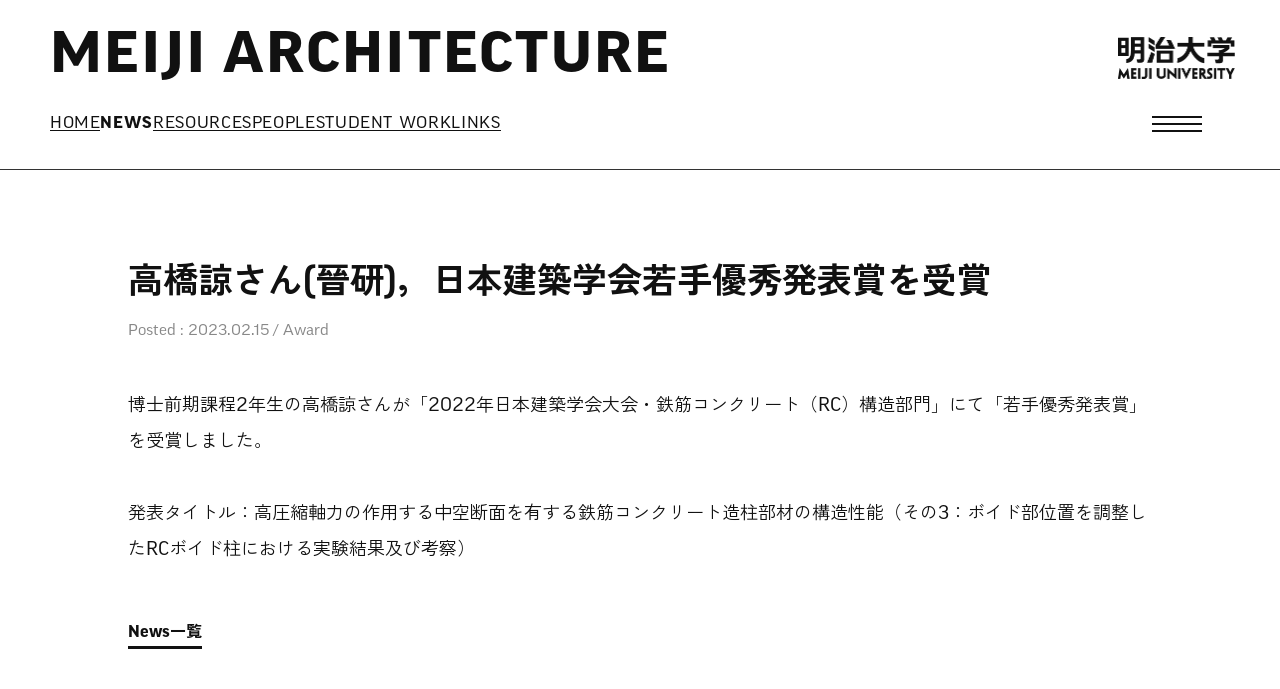

--- FILE ---
content_type: text/html; charset=UTF-8
request_url: https://meiji-architecture.net/archives/2494
body_size: 21582
content:
<!DOCTYPE html>
<html lang="ja">
<head>
    <meta charset="UTF-8">
    <meta http-equiv="X-U A-Compatible" content="IE=edge">
    
    <meta name="viewport" content="width=device-width, initial-scale=1.0">
    <script src="/js/viewport-extra.min.js" defer></script>
    <script>
        document.addEventListener('DOMContentLoaded', function() {
            // タブレット端末かどうかを判定
            var ua = navigator.userAgent
            var isSmartPhone = ua.indexOf('iPhone') > -1 ||
                (ua.indexOf('Android') > -1 && ua.indexOf('Mobile') > -1)
            var isTablet = !isSmartPhone && (
                ua.indexOf('iPad') > -1 ||
                (ua.indexOf('Macintosh') > -1 && 'ontouchend' in document) ||
                ua.indexOf('Android') > -1
            )
            // タブレット端末でのみ最小幅を設定
            if (isTablet) ViewportExtra.setContent({
                minWidth: 1200
            })
        })
    </script>
    
                    <title>高橋諒さん(晉研)，日本建築学会若手優秀発表賞を受賞 | MEIJI ARCHITECTURE</title>
                <meta property="og:title" content="高橋諒さん(晉研)，日本建築学会若手優秀発表賞を受賞 | MEIJI ARCHITECTURE">
    <meta name="description" content="明治大学理工学部建築学科のウェブサイトです。学生作品アーカイブ、教員プロフィール、お知らせなどを掲載しています。">
<meta property="og:description" content="明治大学理工学部建築学科のウェブサイトです。学生作品アーカイブ、教員プロフィール、お知らせなどを掲載しています。">
<meta name="keywords" content="明治大学, 理工学部, 建築学科">
<meta property="og:image" content="https://meiji-architecture.net/img/ogp.png">
<meta property="og:locale" content="ja_JP">    <meta name="twitter:card" content="summary_large_image" />
    <meta name="author" content="明治大学理工学部建築学科">
    <meta property="og:locale" content="ja_JP">
    <link rel="apple-touch-icon" href="/img/touchicon.png">
    <link rel="shortcut icon" href="/favicon.ico">


    <link rel="preconnect" href="https://fonts.googleapis.com">
    <link rel="preconnect" href="https://fonts.gstatic.com" crossorigin>
    <link href="https://fonts.googleapis.com/css2?family=Zen+Kaku+Gothic+New:wght@400;500;700&display=swap" rel="stylesheet">
    <link rel="stylesheet" href="https://use.typekit.net/vqo5hgc.css">
    <link rel="stylesheet" href="/css/vender/reset.css">
    <link rel="stylesheet" href="/css/vender/slick.css">
    <link rel="stylesheet" href="/css/header-footer.css?20221129_2">
    <link rel="stylesheet" href="/css/common.css?20221129_2">
    <link rel="stylesheet" href="/css/single.css">
    <!-- Google tag (gtag.js) -->
    <script async src="https://www.googletagmanager.com/gtag/js?id=G-1BY4875WXE"></script>
    <script>
    window.dataLayer = window.dataLayer || [];
    function gtag(){dataLayer.push(arguments);}
    gtag('js', new Date());

    gtag('config', 'G-1BY4875WXE');
    </script>
</head>
<body class="body js_body_height js_body" id="home">
    <header class="header home__header js_header">
        <div class="header__border-agnle"><img src="/img/header-angle-down.png" alt="" width="12" height="7" class="img"></div>
        <div class="header__inner">
            <div class="header__inner-left">
                <div class="logo-left">
                    <a class="logo-left__link" href="/">
                        MEIJI ARCHITECTURE
                    </a>
                </div>

                
                <!-- navi1とnavi2は、ulタグ以下が同じ作りです。 -->
                <nav class="navi navi1">
                    <ul class="navi__list">
                        <li class="navi__item">
                            <a href="/" class="navi__link">HOME</a>
                        </li>
                        <li class="navi__item">
                            <a href="/news/" class="navi__link -current">NEWS</a>
                        </li>
                        <li class="navi__item">
                            <a href="/resources/" class="navi__link">RESOURCES</a>
                        </li>
                        <li class="navi__item">
                            <a href="/people/" class="navi__link">PEOPLE</a>
                        </li>
                        <li class="navi__item">
                            <a href="/student-work/" class="navi__link">STUDENT WORK</a>
                        </li>
                        <li class="navi__item">
                            <a href="/links/" class="navi__link">LINKS</a>
                        </li>
                    </ul>
                </nav>
            </div>



            <div class="header__inner-right">
                <button class="hamburger-button js_hamburger-button">
                    <div class="hamburger-button__line -line1"></div>
                    <div class="hamburger-button__line -line2"></div>
                    <div class="hamburger-button__line -line3"></div>
                </button>
            </div>
        </div>

        <nav class="navi navi2">
            <ul class="navi__list">
                <li class="navi__item">
                    <a href="/" class="navi__link">HOME</a>
                </li>
                <li class="navi__item">
                    <a href="/news/" class="navi__link -current">NEWS</a>
                </li>
                <li class="navi__item">
                    <a href="/resources/" class="navi__link">RESOURCES</a>
                </li>
                <li class="navi__item">
                    <a href="/people/" class="navi__link">PEOPLE</a>
                </li>
                <li class="navi__item">
                    <a href="/student-work/" class="navi__link">STUDENT WORK</a>
                </li>
                <li class="navi__item">
                    <a href="/links/" class="navi__link">LINKS</a>
                </li>
            </ul>
        </nav>
        <a class="logo-right" href="https://www.meiji.ac.jp/" target="_blank">
            <div class="logo-right__img"><img src="/img/logo.png" alt="明治大学 MEIJI UNIVERSITY" width="117" height="42" class="img"></div>
        </a>
    </header>


    <section class="hamburger-menu js_hamburger-menu -pc">
        <div class="hamburger-menu__base js_hamburger-menu__base">
            <div class="hamburger-menu__inner">

                <div class="hamburger-menu__left">
                    <a href="/" class="hamburger-menu__link">
                        <span class="hamburger-menu__link-text">HOME</span>
                    </a>
                    <a href="/news/" class="hamburger-menu__link">
                        <span class="hamburger-menu__link-text">NEWS</span>
                    </a>
                    <a href="/people/" class="hamburger-menu__link">
                        <span class="hamburger-menu__link-text">PEOPLE</span>
                    </a>
                    <a href="/links/" class="hamburger-menu__link">
                        <span class="hamburger-menu__link-text">LINKS</span>
                    </a>
                </div>

                <div class="hamburger-menu__center">
                    <a href="/resources/" class="hamburger-menu__link js_hamburger-link">
                        <span class="hamburger-menu__link-text">RESOURCES</span>
                    </a>
                    <div>
                        <ul class="hamburger-menu__center-links">

                                            <li class="hamburger-menu__center-item">
                                <a href="https://meiji-architecture.net/resources/history" class="hamburger-menu__sub-link">明大建築の歴史</a>
                            </li>
                                            <li class="hamburger-menu__center-item">
                                <a href="https://meiji-architecture.net/resources/program" class="hamburger-menu__sub-link">教育プログラム</a>
                            </li>
                                            <li class="hamburger-menu__center-item">
                                <a href="https://meiji-architecture.net/resources/documents" class="hamburger-menu__sub-link">各種要項・フォーマット</a>
                            </li>
                                            <li class="hamburger-menu__center-item">
                                <a href="https://meiji-architecture.net/resources/dpmm-handbook" class="hamburger-menu__sub-link">dpmm handbook</a>
                            </li>
                                            <li class="hamburger-menu__center-item">
                                <a href="https://meiji-architecture.net/resources/archives" class="hamburger-menu__sub-link">明大建築アーカイブス</a>
                            </li>
                
                        </ul>
                    </div>
                </div>

                <div class="hamburger-menu__right">
                    <a href="/student-work/" class="hamburger-menu__link js_hamburger-link">
                        <span class="hamburger-menu__link-text">STUDENT WORK</span>
                    </a>
                    <div>
                        <ul class="hamburger-menu__right-links">
                                            <li class="hamburger-menu__right-item">
                                <a href="https://meiji-architecture.net/student-work/2025-2" class="hamburger-menu__sub-link">2025 WORK</a>
                            </li>
                                            <li class="hamburger-menu__right-item">
                                <a href="https://meiji-architecture.net/student-work/2024-2" class="hamburger-menu__sub-link">2024 WORK</a>
                            </li>
                                            <li class="hamburger-menu__right-item">
                                <a href="https://meiji-architecture.net/student-work/2023-2" class="hamburger-menu__sub-link">2023 WORK</a>
                            </li>
                                            <li class="hamburger-menu__right-item">
                                <a href="https://meiji-architecture.net/student-work/year2022" class="hamburger-menu__sub-link">2022 WORK</a>
                            </li>
                                            <li class="hamburger-menu__right-item">
                                <a href="https://meiji-architecture.net/student-work/2021-2" class="hamburger-menu__sub-link">2021 WORK</a>
                            </li>
                                        </ul>
                    </div>
                </div>
            </div>
        </div>
    </section>


    <section class="hamburger-menu js_hamburger-menu -sp">
        <div class="hamburger-menu__base js_hamburger-menu__base">
            <div class="hamburger-menu__inner">
                <a href="https://www.meiji.ac.jp/" target="_blank" class="logo-right-sp">
                    <div class="logo-right__img-sp"><img src="/img/logo.png" alt="明治大学 MEIJI UNIVERSITY" width="117" height="42" class="img"></div>
                </a>
                <ul class="hamburger-menu__list">
                    <li class="hamburger-menu__item">
                        <a href="/" class="hamburger-menu__link js_hamburger-link">
                            <span class="hamburger-menu__link-text">HOME</span>
                        </a>
                    </li>

                    <li class="hamburger-menu__item">
                        <a href="/news/" class="hamburger-menu__link js_hamburger-link -current">
                            <span class="hamburger-menu__link-text">NEWS</span>
                        </a>
                    </li>

                    <li class="hamburger-menu__item">
                        <div class="accordion">
                            <div class="accordion-check">
                                <span class="hamburger-menu__link-text">RESOURCES</span>
                                <div class="accordion-icon"><img src="/img/accordion-btn.png" alt="" width="22" height="22" class="img"></div>
                                <div class="accordion-icon-purple"><img src="/img/accordion-btn-purple.png" alt="" width="22" height="22" class="img"></div>
                            </div>
                            <div class="accordion-content">
                                <ul class="hamburger-menu__center-links">
                                    <li class="hamburger-menu__center-item"><a href="/resources/" class="hamburger-menu__sub-link">RESOURCES トップ</a></li>
                                    
                                            <li class="hamburger-menu__center-item">
                                <a href="https://meiji-architecture.net/resources/history" class="hamburger-menu__sub-link">明大建築の歴史</a>
                            </li>
                                            <li class="hamburger-menu__center-item">
                                <a href="https://meiji-architecture.net/resources/program" class="hamburger-menu__sub-link">教育プログラム</a>
                            </li>
                                            <li class="hamburger-menu__center-item">
                                <a href="https://meiji-architecture.net/resources/documents" class="hamburger-menu__sub-link">各種要項・フォーマット</a>
                            </li>
                                            <li class="hamburger-menu__center-item">
                                <a href="https://meiji-architecture.net/resources/dpmm-handbook" class="hamburger-menu__sub-link">dpmm handbook</a>
                            </li>
                                            <li class="hamburger-menu__center-item">
                                <a href="https://meiji-architecture.net/resources/archives" class="hamburger-menu__sub-link">明大建築アーカイブス</a>
                            </li>
                                                </ul>
                            </div>
                        </div>
                    </li>

                    <li class="hamburger-menu__item">
                        <a href="/people/" class="hamburger-menu__link js_hamburger-link">
                            <span class="hamburger-menu__link-text">PEOPLE</span>
                        </a>
                    </li>

                    <li class="hamburger-menu__item">
                        <div class="accordion">
                            <div class="accordion-check">
                                <span class="hamburger-menu__link-text">STUDENT WORK</span>
                                <div class="accordion-icon"><img src="/img/accordion-btn.png" alt="" width="22" height="22" class="img"></div>
                                <div class="accordion-icon-purple"><img src="/img/accordion-btn-purple.png" alt="" width="22" height="22" class="img"></div>
                            </div>
                            <div class="accordion-content">
                                <ul class="hamburger-menu__center-links">
                                    <li class="hamburger-menu__center-item"><a href="/student-work/" class="hamburger-menu__sub-link">STUDENT WORK トップ</a></li>
                                            <li class="hamburger-menu__center-item">
                                <a href="https://meiji-architecture.net/student-work/2025-2" class="hamburger-menu__sub-link">2025 WORK</a>
                            </li>
                                            <li class="hamburger-menu__center-item">
                                <a href="https://meiji-architecture.net/student-work/2024-2" class="hamburger-menu__sub-link">2024 WORK</a>
                            </li>
                                            <li class="hamburger-menu__center-item">
                                <a href="https://meiji-architecture.net/student-work/2023-2" class="hamburger-menu__sub-link">2023 WORK</a>
                            </li>
                                            <li class="hamburger-menu__center-item">
                                <a href="https://meiji-architecture.net/student-work/year2022" class="hamburger-menu__sub-link">2022 WORK</a>
                            </li>
                                            <li class="hamburger-menu__center-item">
                                <a href="https://meiji-architecture.net/student-work/2021-2" class="hamburger-menu__sub-link">2021 WORK</a>
                            </li>
                                                </ul>
                            </div>
                        </div>
                    </li>
                    <li class="hamburger-menu__item">
                        <a href="/links/" class="hamburger-menu__link js_hamburger-link">
                            <span class="hamburger-menu__link-text">LINKS</span>
                        </a>
                    </li>
                </ul>
            </div>
        </div>
    </section>

    




<div id="wrap">

<div class="commonWidth">
        <!-- -->
    <div class="generalPageTitle">
        <h1 class="single">高橋諒さん(晉研)，日本建築学会若手優秀発表賞を受賞</h1>
        <p class="date">Posted : 2023.02.15 / Award</p>
    </div>
    <!-- -->
    <div class="generalPageContent mbtk-block-editor">
        
<p>博士前期課程2年生の高橋諒さんが「2022年日本建築学会大会・鉄筋コンクリート（RC）構造部門」にて「若手優秀発表賞」を受賞しました。</p>



<p>発表タイトル：高圧縮軸力の作用する中空断面を有する鉄筋コンクリート造柱部材の構造性能（その3：ボイド部位置を調整したRCボイド柱における実験結果及び考察）</p>
    </div>
    <!-- -->
    <div class="singleBottom">
        <p class="commonBtn"><a href="/news/" class="hoverAlpha">News一覧</a></p>
    </div>
    </div>



</div>








<footer class="footer">
        <div class="footer-slick">
            <div class="footer-slick__inner">
                <ul class="footer-slick__list slick_demo">

                                    <li class="footer-slick__item slick_demo__item">
                        <a href="https://www.meiji.ac.jp/" target="_blank" class="footer-slick__link hoverAlpha">
                            <div class="footer-slick__img"><img src="https://meiji-architecture.net/cms/wp-content/uploads/2022/11/bn1.png" alt="https://www.meiji.ac.jp/" width="200" height="100" class="img"></div>
                        </a>
                    </li>
                                    <li class="footer-slick__item slick_demo__item">
                        <a href="https://www.meiji.ac.jp/sst/riko-lab/" target="_blank" class="footer-slick__link hoverAlpha">
                            <div class="footer-slick__img"><img src="https://meiji-architecture.net/cms/wp-content/uploads/2022/11/bn2-1.png" alt="https://www.meiji.ac.jp/sst/riko-lab/" width="200" height="100" class="img"></div>
                        </a>
                    </li>
                                    <li class="footer-slick__item slick_demo__item">
                        <a href="https://iaud.jp/" target="_blank" class="footer-slick__link hoverAlpha">
                            <div class="footer-slick__img"><img src="https://meiji-architecture.net/cms/wp-content/uploads/2022/11/bn3.png" alt="https://iaud.jp/" width="200" height="100" class="img"></div>
                        </a>
                    </li>
                                    <li class="footer-slick__item slick_demo__item">
                        <a href="http://www.meikenkai.net/" target="_blank" class="footer-slick__link hoverAlpha">
                            <div class="footer-slick__img"><img src="https://meiji-architecture.net/cms/wp-content/uploads/2022/11/bn4.png" alt="http://www.meikenkai.net/" width="200" height="100" class="img"></div>
                        </a>
                    </li>
                                    <li class="footer-slick__item slick_demo__item">
                        <a href="https://pac-meiji.tumblr.com/" target="_blank" class="footer-slick__link hoverAlpha">
                            <div class="footer-slick__img"><img src="https://meiji-architecture.net/cms/wp-content/uploads/2022/11/bn5.png" alt="https://pac-meiji.tumblr.com/" width="200" height="100" class="img"></div>
                        </a>
                    </li>
                
                </ul>
            </div>
        </div>

        <div class="footer__jump">
            <a href="#home" class="footer__jump-box">
                <div class="footer__jump-img"><img src="/img/angle-up.png" alt="トップへ戻る" width="16" height="" class="img"></div>
            </a>
        </div>
        <div class="copyright">
            <p class="copyright-text">© DEPARTMENT OF ARCHITECTURE MEIJI UNIVERSITY, All Rights Reserved</p>
        </div>
    </footer>

        <script type="text/javascript" src="/js/jquery-1.11.0.min.js"></script>
    <script type="text/javascript" src="/js/jquery.inview.min.js"></script>
    <script src="/js/slick/slick.min.js"></script>
    <script type="text/javascript" src="/js/common.js"></script>
        </body>
</html>

</body>
</html>


--- FILE ---
content_type: text/css
request_url: https://meiji-architecture.net/css/header-footer.css?20221129_2
body_size: 18986
content:
/* ------------------------------ common ------------------------------ */
html {
    font-size: 62.5%;
    font-family: ff-good-web-pro-wide, 'Zen Kaku Gothic New', sans-serif;
    color: #111;
    /*font-weight: 700;*/
    font-style: normal;
    letter-spacing: 0;
    /* scroll-behavior: smooth; */
    background-color: #FFFFFF;
    -webkit-text-size-adjust: 100%;
}


body {
    margin: 0;
    font-size: 16px;
}

body.fixed {
    position: fixed; 
    width: 100%; 
    height: 100%;
}

* {
    box-sizing: border-box;
    -webkit-font-smoothing: antialiased;
    -moz-osx-font-smoothing: grayscale;
    outline: none;
}

a {
    text-decoration: none;
    color: inherit;
    cursor: pointer;
}

button {
    padding: 0;
    border-width: 0;
    cursor: pointer;
}

/* -------------------------------------------------------------------- */
.img {
    width: 100%;
    height: 100%;
    overflow: hidden;
    object-fit: cover;
}

.-pc {
    display: block !important;
}

.-sp {
    display: none !important;
}


/* ------------------------------------------------------ */
.js_body.-open {
    position: fixed;
    top: 0;
    left: 0;
    z-index: 0;
    display: block;
    width: 100%;
    height: 100vh;
    background: #FFF;
}


.header {
    position: fixed;
    top: 0;
    left: 0;
    z-index: 5000;
    width: 100%;
    background-color:#FFF;
}

.header__inner {
    position: relative;
    width: 100%;
    height: 17.0rem;
    border-bottom: 1px solid #333333;
    transition: height .3s;
    overflow: hidden;
    display: flex;
    justify-content: space-between;
}

.header.-scroll .header__inner {
    height: 8.0rem;
}

.header.-scroll.-open .header__inner {
    height: 17.0rem;
    transition: height .3s;
}

.header__inner-left {
    padding-left: 3.9%;
}

.logo-left {
    display: inline-block;
    font-size: 5.6rem;
    letter-spacing: 0.04em;
    margin: 3.0rem 0;
    margin-top: 3.0rem;
    margin-bottom: 3.0rem;
    transition: font-size .3s, margin-top .3s;
    white-space: nowrap;
}

.header.-scroll .logo-left {
    font-size: 2.8rem;
    margin-top: 2.6rem;
    margin-bottom: 3.0rem;
}

.header.-scroll.-open .logo-left {
    font-size: 5.6rem;
    margin-top: 3.0rem;
    margin-bottom: 3.0rem;
}

.logo-left__link {
    display: inline-block;
    font-size: 5.6rem;
    letter-spacing: 0.04em;
    transition: font-size .3s;
    font-weight: bold;
}

.header.-scroll .logo-left__link {
    font-size: 2.8rem;
}

.header.-scroll.-open .logo-left__link {
    font-size: 5.6rem;
}

.navi1 {
    opacity: 1;
}

.header.-scroll .navi1 {
    width: 0;
    height: 0;
    opacity: 1;
    pointer-events: none;
}

.header.-scroll.-open .navi1 {
    opacity: 1;
    height: auto;
    pointer-events: all;
}

.logo-right {
    position: absolute;
    top: 3.7rem;
    right: 3.5%;
    width: 11.72rem;
    height: 4.2rem;
    opacity: 1;
    pointer-events: all;
    transition: opacity 0.3s, width 0.3s, height 0.3s;
}

.header.-scroll .logo-right {
    width: 0;
    height: 0;
    opacity: 1;
    pointer-events: none;
}

.header.-open .logo-right {
    opacity: 1;
    pointer-events: all;
}

.header.-scroll.-open .logo-right {
    display: block;
    width: 11.72rem;
    height: 4.2rem;
}

.navi2 {
    position: absolute;
    top: 3.3rem;
    right: calc(3.5% + 5.0rem);
    height: 0;
    margin-right: 7.5rem;
    opacity: 0;
    pointer-events: none;
    transition: margin-right 0.3s;
}

.header.-scroll .navi2 {
    right: calc(3.5% + 5.0rem);
    height: auto;
    margin-right: 5.0rem;
    opacity: 1;
    pointer-events: all;
    transition: margin-right 0.3s, opacity 0.3s;
}

.header.-scroll.-open .navi2 {
    right: calc(3.5% + 5.0rem);
    height: 0;
    margin-right: 7.5rem;
    opacity: 0;
    pointer-events: none;
}

.navi__list {
    display: flex;
    gap: 2.6rem;
}

.navi__item {
    font-size: 1.6rem;
    letter-spacing: 0.04em;
}

.navi__link {
    position: relative;
    display: inline-block;
    white-space: nowrap;
    font-size: 1.6rem;
    letter-spacing: 0.04em;
    font-weight: 400;
    transition: color .3s;
    -webkit-text-size-adjust: 100%;
}

.navi__link:hover {
    color: #826FBA;
}

.navi__link::before {
    content: '';
    position: absolute;
    bottom: 1px;
    left: 0;
    display: inline-block;
    width: 100%;
    height: 1px;
    background-color: #111;
}

.navi__link.-current {
    font-weight: 700;
}

.navi__link.-current.navi__link::before {
    display: none;
}

.navi__link:hover::before {
    background-color: #826FBA;
}

.suv-main {
    height: 1000px;
    background-color: gray;
}


/* ------------------------------ hamburger-button ------------------------------ */
.header__inner-right {
    position: absolute;
    top: 124px;
    right: calc(3.5% + 58px);
    transform: translateX( 50%) translateY( -50%);
    opacity: 1;
    transition: top 0.3s, right 0.3s;
}

.header.-open .header__inner-right {
    top: 124px;
    right: calc(3.5% + 58px);
}

.header.-scroll .header__inner-right {
    top: 40px;
    right: calc(3.5% + 30px);
}

.header.-scroll.-open .header__inner-right {
    top: 124px;
    right: calc(3.5% + 58px);
}

.hamburger-button {
    position: relative;
    top: 0;
    left: 0;
    display: block;
    width: 5.0rem;
    height: 1.6rem;
    background-color: transparent;
    transition: none;
}

.header.-open .hamburger-button {
    height: 4rem;
}

.hamburger-button__line {
    position: absolute;
    left: 0;
    width: 50px;
    /*height: 2px;
    background: #111;*/
    border-top: 2px solid #111;
}

.hamburger-button__line.-line1 {
    top: 0;
}

.hamburger-button__line.-line2 {
    top: 7px;
}

.hamburger-button__line.-line3 {
    bottom: 0;
}

.hamburger-button .hamburger-button__line {
    transition: all 0.2s ease;
}

.hamburger-button.-open .hamburger-button__line.-line1 {
    transform: rotate(45deg);
    top: 7px;
}

.hamburger-button.-open .hamburger-button__line.-line2 {
    opacity: 0;
}

.hamburger-button.-open .hamburger-button__line.-line3 {
    transform: rotate(-45deg);
    bottom: 7px;
}

@keyframes menu-open-top {
    0% {
        top: 15px;
    }

    60% {
        top: 50%;
        transform: translateY(-50%);
    }

    100% {
        top: 50%;
        transform: translateY(-50%) rotate(45deg);
    }
}

@keyframes menu-open-bottom {
    0% {
        bottom: 15px;
    }

    60% {
        bottom: 50%;
        transform: translateY(50%);
    }

    100% {
        bottom: 50%;
        transform: translateY(50%) rotate(-45deg);
    }
}

@keyframes menu-close-top {
    0% {
        top: 50%;
        transform: translateY(-50%) rotate(45deg);
    }

    60% {
        top: 50%;
        transform: translateY(-50%);
    }

    100% {
        top: 0px;
    }
}

@keyframes menu-close-bottom {
    0% {
        bottom: 50%;
        transform: translateY(50%) rotate(-45deg);
    }

    60% {
        bottom: 50%;
        transform: translateY(50%);
    }

    100% {
        bottom: 0px;
    }
}


/* ------------------------------ hamburger-menu ------------------------------ */
.header__border-agnle {
    position: absolute;
    bottom: -6px;
    right: calc(3.5% + 11.8rem / 2);
    z-index: 7000;
    transform: translateX( 50%);
    opacity: 0;
    width: 12px;
    height: 7px;
    transition: opacity .3s;
}

.header.-open .header__border-agnle{
    opacity: 1;
}

.hamburger-menu {
    box-sizing: border-box;
    position: fixed;
    top: 0;
    left: 0;
    z-index: 1000;
    width: 100%;
    /* height: 100%; */
    /* height: 100vh; */
    height: -webkit-fill-available;
    /* height: auto; */
    max-height: fit-content;
    padding: 17rem 0 0 0;
    overflow-y: auto;
    opacity: 0;
    visibility: hidden;
    transition: opacity 0.3s, visibility 0.3s, padding 0.3s, top 0.3s;
}

.hamburger-menu.-open {
    height: 100%;
    height: 100vh;
    opacity: 1;
    visibility: visible;
    background-color: #FFF;
}

.hamburger-menu.-scroll {
    padding: 8.0rem 0 0 0;
    transition: opacity 0.3s, visibility 0.3s, padding 0.3s;
}

.hamburger-menu.-scroll.-open {
    padding: 17rem 0 0 0;
    opacity: 1;
}

.hamburger-menu__base {
    height: 100%;
    /* max-height: fit-content; */
}

.hamburger-menu__inner {
    display: flex;
    height: 100%;
    height: fit-content;
    overflow-y: auto;
    gap: 7.8%;
    padding: 6rem 3.9% 12rem;
    background: #fff;
    font-weight: bold;
}

.hamburger-menu__list {
    width: 70%;
    max-width: 400px;
    margin: 0 auto;
}

.hamburger-menu__link {
    display: flex;
    width: fit-content;
    align-items: center;
    margin-bottom: 3.9rem;
    transition: color 0.25s;
}

.hamburger-menu__link:hover {
    color: #826FBA;
}

.-pc .hamburger-menu__link {
    margin-bottom: 4.4rem;
}

.hamburger-menu__link:last-child {
    margin-bottom: 0;
}

.hamburger-menu__link-text {
    position: relative;
    display: inline-block;
    /* padding-bottom: 0.6rem; */
    font-size: 3.2rem;
    letter-spacing: 0.04em;
}

.hamburger-menu__sub-link {
    position: relative;
    display: inline-block;
    padding-left: 3.5rem;
    margin-bottom: 2.6rem;
    font-size: 1.5rem;
    transition: color 0.25s;
    -webkit-text-size-adjust: 100%;
}

.hamburger-menu__sub-link:hover {
    color: #826FBA;
}

.hamburger-menu__center-item:last-child .hamburger-menu__sub-link,
.hamburger-menu__right-item:last-child .hamburger-menu__sub-link {
    margin-bottom: 0;
}

.hamburger-menu__sub-link::before {
    content: '';
    position: absolute;
    top: 8px;
    left: 0;
    /*transform: translateY( -50%);*/
    display: block;
    width: 25px;
    /*height: 1px;
    background-color: #111;
    transition: background-color 0.3s;*/
    border-top: 1px solid #111;
    transition: border-color 0.3s;
}

.hamburger-menu__sub-link:hover.hamburger-menu__sub-link::before {
    /*background-color: #826FBA;*/
    border-color: #826FBA;
}



/*　--------------------------------------- footer --------------------------------------- */



/*　--------------------------------------- footer-slick 周辺 ---------------------------- */
.footer-slick {
    position: relative;
    width: 100%;
    height: 140px;
    border-top: 1px solid #333333;
    border-bottom: 1px solid #333333;
    background-color: #F5F5F5;
    padding: 2.0rem 0;
}

.footer-slick__list {
    position: relative;
    padding: 0;
    margin-left: 3.9%;
}

.footer-slick__item {
    float: left;
    position: relative;
    box-sizing: border-box;
    margin-right: 20px;
}

.footer-slick__link {
    display: block;
    width: 200px;
}

.footer-slick__img {
    width: 200px;
    height: 100px;
}


.footer__jump {
    padding: 3.0rem 3.9% 3.0rem calc(100% - 3.9% - 5.0rem);
}

.footer__jump-box {
    position: relative;
    display: block;
    width: 5.0rem;
    height: 5.0rem;
    border: 2px solid #444444;
}

.footer__jump-img {
    position: absolute;
    top: 50%;
    left: 50%;
    transform: translate(-50%, -50%);
    width: 1.57rem;
    height: 0.93rem;
}

.copyright {
    padding: 2.5rem 0 2.5rem 5.0%;
    border-top: 1px solid #333333;
    font-size: 1.2rem;
    font-weight: 400;
}



/* --------------------- responsive --------------------- */
@media screen and (max-width: 1149px) {

    .navi2 .navi__list { 
        gap: 2rem;
     }

     .navi2 .navi__link {
        font-size: 1.5rem;
     }

     .header.-scroll .logo-left__link {
        font-size: 2.4rem;
    }

    .header.-scroll .logo-left {
        margin-top: 2.8rem;
        margin-bottom: 2.5rem;
    }

    .header.-scroll .navi2 {
        right: calc(3.5% + 3.5rem);
    }

    .header.-scroll .header__inner-right {
        right: calc(3.5% + 25px);
    }

}


@media screen and (max-width: 999px) {

    body {
        margin: 0;
        font-size: 16px;
    }

    a {
        text-decoration: none;
        color: inherit;
        cursor: pointer;
    }

    a:hover {
        color: inherit;
    }


    /* -------------------------------------------------------------------- */

    .-pc {
        display: none !important;
    }

    .-sp {
        display: block !important;
    }

    /* ------------------------------------------------------ */
    .header__inner {
        height: 60px;
        transition: none;
    }

    .header.-scroll .header__inner {
        height: 60px;
    }

    .header.-scroll.-open .header__inner {
        height: 60px;
    }

    .header__inner-left {
        padding-left: 5%;
    }

    .logo-left {
        margin: 20px 0 0;
        font-size: 20px;
    }

    .header.-scroll .logo-left {
        margin: 20px 0 0;
        font-size: 20px;
    }

    .header.-scroll.-open .logo-left {
        margin: 20px 0 0;
        font-size: 20px;
    }

    .logo-left__link {
        font-size: 20px;
    }

    .header.-scroll .logo-left__link {
        font-size: 20px;
    }

    .header.-scroll.-open .logo-left__link {
        font-size: 20px;
    }

    .navi1 {
        display: none;
    }



    .header__inner-right {
        position: absolute;
        top: 30px;
        right: calc(3.5% + 25px);
        transform: translateX(50%) translateY(-50%);
        opacity: 1;
        transition: top 0.3s, right 0.3s;
    }
    .header.-open .header__inner-right {
        top: 30px;
        right: calc(3.5% + 25px);
    }
    .header.-scroll .header__inner-right {
        top: 30px;
        right: calc(3.5% + 25px);
    }
    .header.-scroll.-open .header__inner-right {
        top: 30px;
        right: calc(3.5% + 25px);
    }

    .logo-right {
        display: none;
    }

    .header.-scroll .logo-right {
        display: none;
    }

    .header.-scroll.-open .logo-right {
        display: none;
    }

    .navi2 {
        display: none;
    }


    /* ------------------------------ hamburger-button ------------------------------ */
    .hamburger-button {
        width: 30px;
        height: 14px;
    }

    .header.-open .hamburger-button {
        height: 30px;
    }

    .hamburger-button__line {
        width: 30px;
    }

    /* .header.-scroll.-open .hamburger-button {

    } */

    .hamburger-button.-open .hamburger-button__line.-line1 {
        top: 6px;
    }
    
    .hamburger-button__line.-line2 {
        top: 6px;
    }

    .hamburger-button.-open .hamburger-button__line.-line2 {
    }
    
    .hamburger-button.-open .hamburger-button__line.-line3 {
        bottom: 6px;
    }


    /* ------------------------------ hamburger-menu ------------------------------ */
    .hamburger-menu {
        padding: 60px 0 0 0;
    }

    .hamburger-menu.-open {
        padding: 60px 0 0 0;
        height: 100vh;
    }

    .hamburger-menu.-scroll {
        padding: 60px 0 0 0;
    }

    .hamburger-menu.-scroll.-open {
        padding: 60px 0 0 0;
    }

    .header__border-agnle {
        right: calc(3.5% + 25px);
    }

    .hamburger-menu__inner {
        position: relative;
        display: flex;
        gap: 7.8%;
        padding: 70px 5.4% 90px calc(5.4% + 11px);
    }

    .logo-right-sp {
        position: absolute;
        top: 25px;
        right: 5.2%;
    }

    .logo-right__img-sp {
        width: 80px;
    }

    .hamburger-menu__list {
        width: 100%;
        max-width: none;
        margin: 0;
        font-weight: bold;
    }

    .hamburger-menu__link {
        position: relative;
        display: inline-block;
        margin-bottom: 0px;
    }

    .hamburger-menu__link.-current::before {
        content: '';
        position: absolute;
        top: 0;
        left: -12px;
        width: 4px;
        height: 25px;
        pointer-events: none;
        background-color: #222;
        transition: background-color 0.25s;
    }

    .hamburger-menu__link-text {
        font-size: 25px;
        transition: color 0.3s;
    }

    .hamburger-menu__item {
        margin-bottom: 34px;
    }


    .hamburger-menu__item:last-child {
        margin-bottom: 0;
    }


    /* ------------------------- acd ------------------------- */
    .accordion.-active .hamburger-menu__link-text {
        color: #826FBA;
    }

    .accordion-check {
        position: relative;
        cursor: pointer;
    }
    .accordion-check.-current::before {
        content: '';
        position: absolute;
        top: 0;
        left: -12px;
        width: 4px;
        height: 25px;
        pointer-events: none;
        background-color: #222;
        transition: background-color 0.25s;
    }

    .accordion.-active .accordion-check.-current::before {
        background-color: #826FBA;
    }

    .accordion-icon {
        position: absolute;
        top: calc(50% - 2px);
        right: 0;
        transform: translateY(-50%) rotate(0);
        width: 22px;
        height: 22px;
        opacity: 1;
        transition: opacity 0.3s, transform 0.5s;
    }

    .accordion-icon-purple {
        position: absolute;
        top: calc(50% - 2px);
        right: 0;
        transform: translateY(-50%) rotate(180deg);;
        width: 22px;
        height: 22px;
        opacity: 0;
        transition: opacity 0.3s, transform 0.5s;
    }

    .accordion.-active .accordion-icon {
        opacity: 0;
        transform: translateY(-50%) rotate(180deg);
    }

    .accordion.-active .accordion-icon-purple {
        opacity: 1;
        transform: translateY(-50%) rotate(0deg);
    }

    .accordion-content {
        display: none;
    }

    .hamburger-menu__center-links {
        padding: 28px 0 0;
    }

    .hamburger-menu__center-item {
        padding-bottom: 25px;
    }

    .hamburger-menu__center-item:last-child  {
        padding-bottom: 0;
    }

    .hamburger-menu__sub-link {
        margin-bottom: 0;
    }

    .hamburger-menu__sub-link::before {
        width: 20px;
    }


    /* ------------------------- /acd ------------------------- */


    /* --------------------------------------- footer ---------------------------------------*/

    .footer__jump {
        padding: 24px calc((100% - 15.7px) / 2) 25px;
    }

    .footer__jump-box {
        position: relative;
        display: block;
        width: 15.7px;
        height: 9.3px;

        border: 0;
    }

    .footer__jump-img {
        position: absolute;
        top: 50%;
        left: 50%;
        transform: translate(-50%, -50%);
        width: 15.7px;
        height: 9.3px;
    }

    .copyright {
        text-align: center;
        padding: 25px 5%;
        font-size: 9px;
    }
}

@media screen and (max-width: 470px) {

        /*　--------------------------------------- slick 周辺 --------------------------------------- */

        .footer-slick {
            position: relative;
            width: 100%;
            height: 140px;
            border-top: 1px solid #333333;
            border-bottom: 1px solid #333333;
            background-color: #F5F5F5;
            overflow: hidden;
        }
    
        .footer-slick__list {
            width: 100%;
            /* padding: 25px 0 30px 0; */
            padding:0;
            margin-left: 0;
        }
    
        .footer-slick__item {
            margin-right: 20px;
        }
}

--- FILE ---
content_type: text/css
request_url: https://meiji-architecture.net/css/common.css?20221129_2
body_size: 26266
content:

/* ::::::::::::::::::::::::::::::::: COMMON ::::::::::::::::::::::::::::::::: */

#wrap { padding: 170px 0 0; }

#wrap div.commonWidth { width: 80%; max-width: 1200px; margin: 0 auto 100px; }

#wrap div.generalPageTitle { padding: 80px 0 40px; position: relative; }
#wrap div.generalPageTitle h1 { font-size: 3.8rem; font-weight: bold; line-height: 1.4; }
#wrap div.generalPageTitle h1.page { font-size: 4.5rem; }
#wrap div.generalPageTitle h1.single { font-size: 3.5rem; padding: 10px 0 0; }
#wrap div.generalPageTitle h1.people span.ja { padding: 0 40px 0 0; }
#wrap div.generalPageTitle h1.people span.en { font-size: 1.8rem; font-weight: normal; vertical-align: baseline; }
#wrap div.generalPageTitle p.sub { font-size: 1.6rem; padding: 25px 0 20px; color: #777; }
#wrap div.generalPageTitle p.db { position: absolute; right: 0; top: 100px; font-size: 1.8rem; font-weight: bold; }
#wrap div.generalPageTitle p.db a { display: inline-block; padding: 0 55px 5px 0; border-bottom: 3px solid #111; background: url(/img/mark_outer.svg) no-repeat right 3px; background-size: 17px 13px; }
#wrap div.generalPageTitle p.date { color: #888; font-size: 1.5rem; padding: 15px 0 10px; }

#wrap div.mbtk-block-editor p,
#wrap div.mbtk-block-editor a { font-size: 1.8rem; line-height: 2; }
#wrap div.mbtk-block-editor p.has-x-large-font-size { font-size: 2.2rem; }
#wrap div.mbtk-block-editor p.has-large-font-size { font-size: 2.0rem; }
#wrap div.mbtk-block-editor p.has-medium-font-size { font-size: 1.8rem; }
#wrap div.mbtk-block-editor p.has-small-font-size { font-size: 1.6rem; }
#wrap div.mbtk-block-editor p { padding-bottom: 2.0em; }
#wrap div.mbtk-block-editor cite { font-size: 1.5rem; padding-bottom: 2.0em; display: block; }

#wrap div.mbtk-block-editor hr { border: none; border-bottom: 1px solid #333; margin: 0 0 5.5rem 0; padding: 2.2rem 0 0; }
#wrap div.mbtk-block-editor h1,
#wrap div.mbtk-block-editor h2,
#wrap div.mbtk-block-editor h3,
#wrap div.mbtk-block-editor h4,
#wrap div.mbtk-block-editor h5,
#wrap div.mbtk-block-editor h6 { padding-bottom: 1em; }
#wrap div.mbtk-block-editor h1 { font-size: 3.0rem; }
#wrap div.mbtk-block-editor h2 { font-size: 2.8rem; }
#wrap div.mbtk-block-editor h3 { font-size: 2.6rem; }
#wrap div.mbtk-block-editor h4 { font-size: 2.4rem; }
#wrap div.mbtk-block-editor h5 { font-size: 2.2rem; }
#wrap div.mbtk-block-editor h6 { font-size: 2.0rem; }

#wrap div.mbtk-block-editor strong { font-weight: bold; }

#wrap div.mbtk-block-editor ul,
#wrap div.mbtk-block-editor ol { padding-left: 20px; padding-bottom: 2.0em; }
#wrap div.mbtk-block-editor ul li { font-size: 1.8rem; line-height: 2; list-style-type: disc; }
#wrap div.mbtk-block-editor ol { list-style-type: auto; list-style: auto; }
#wrap div.mbtk-block-editor ol li { font-size: 1.8rem; line-height: 2; }
#wrap div.mbtk-block-editor span.mark { font-size: 1.2rem; line-height: 16px; margin: 0 0 0 10px; border: 1px solid #111; padding: 0 10px; vertical-align: middle; }
#wrap div.mbtk-block-editor span.mark.limited { border-color: #333; background: #333; color: #FFF; }

#wrap div.mbtk-block-editor a:hover { opacity: 1; color: #826FBA; }

#wrap div.mbtk-block-editor blockquote { border: 1px solid #333; border-radius: 0; padding: 2.5em 2.5em 0.7em;}
#wrap div.mbtk-block-editor figcaption { font-size: 1.5rem; }

#wrap div.mbtk-block-editor a.wp-block-button__link { line-height: 48px; border: 2px solid #111; color: #111; background: #FFF; padding-left: 3rem; padding-right: 3rem; margin: 0 0 4rem; overflow: hidden; }
#wrap div.mbtk-block-editor a.wp-block-button__link:hover { color: #826FBA; border-color: #826FBA; }

#wrap div.mbtk-block-editor .wp-block-columns .wp-block-column:first-child { padding-left: 0; }
#wrap div.mbtk-block-editor .wp-block-columns .wp-block-column:last-child { padding-right: 0; }
#wrap div.mbtk-block-editor .wp-block-code { border-radius: 0; padding: 2.5em; background: #f5f5f5; font-size: 1.8rem; line-height: 2; }

#wrap div.mbtk-block-editor .wp-block-table { margin-bottom: 2.0em; }
#wrap div.mbtk-block-editor table.peopleTop { margin-bottom: 5.5rem; }
#wrap div.mbtk-block-editor table tbody tr th,
#wrap div.mbtk-block-editor table tbody tr td { font-size: 1.8rem; line-height: 2; color: #111; background: none; border-radius: 0; border: none; border-top: 1px solid #111; border-bottom: 1px solid #111; }
#wrap div.mbtk-block-editor table tbody tr th { font-weight: bold; }
#wrap div.mbtk-block-editor table tbody tr th:first-child,
#wrap div.mbtk-block-editor table tbody tr td:first-child { padding-left: 0; }
#wrap div.mbtk-block-editor table tbody tr th:last-child,
#wrap div.mbtk-block-editor table tbody tr td:last-child { padding-right: 0; }
#wrap div.mbtk-block-editor table+figcaption { margin-top: 2rem; }

#wrap div.singleBottom { padding: 20px 0 0 ; }

#wrap p.commonBtn { font-size: 2.0rem; font-weight: bold; }
#wrap p.commonBtn a { border-bottom: 3px solid #111; display: inline-block; padding: 0 0 5px; }

#wrap a.outerLink { padding: 0 30px 0 0; background: url(/img/mark_outer.svg) no-repeat right center; background-size: 17px 13px; }

#wrap div.newsCatWrap { margin: -15px 0 0; padding: 0 0 10px; position: relative; }
#wrap div.newsCatWrap ul { font-size: 1.5rem; display: flex; flex-wrap: wrap; }
#wrap div.newsCatWrap ul li { padding: 0 30px 5px 0; }
#wrap div.newsCatWrap ul li a { text-decoration: underline; line-height: 30px; display: inline-block; }
#wrap div.newsCatWrap ul li a:hover { color: #666; }
#wrap div.newsCatWrap ul li.on a { color: #FFF; font-weight: bold; text-decoration: none; background: #111; padding: 0 22px; }

#wrap div.newsArchiveWrap { padding: 0 0 50px; }
#wrap div.newsArchiveWrap div.block { border-bottom: 1px solid #111; }
#wrap div.newsArchiveWrap a { display: block; padding: 20px 0; }
#wrap div.newsArchiveWrap h2 { font-size: 2.0rem; line-height: 1.6; font-weight: bold; padding: 0 0 10px; }
#wrap div.newsArchiveWrap p.description { font-size: 1.4rem; line-height: 1.8; padding: 0 0 5px; margin: -5px 0 0; }
#wrap div.newsArchiveWrap p.date { font-size: 1.25rem; line-height: 1.8; color: #888; }

#wrap div.pagination {  }
#wrap div.pagination { font-size: 1.5rem; display: flex; flex-wrap: wrap; }
#wrap div.pagination span,
#wrap div.pagination a { line-height: 38px; width: 40px; margin: 0 15px 10px 0; text-align: center; }
#wrap div.pagination span { border-radius: 50%; border: 1px solid #111; }
#wrap div.pagination a { text-decoration: underline; }
#wrap div.pagination a:hover { color: #666; }

#wrap div.peopleRPickup { display: flex; justify-content: space-between; align-items: flex-start; }
#wrap div.peopleRPickup div.left { width: 50%; }
#wrap div.peopleRPickup div.right { width: 45%; }
#wrap div.peopleRPickup p.img { padding-bottom: 0.9em; }
#wrap div.peopleRPickup p.caption { font-size: 1.5rem; color: #888; }

#wrap div.peopleVoiceWrap { display: flex; justify-content: space-between; align-items: flex-start; flex-direction: row-reverse; }
#wrap div.peopleVoiceWrap div.left { width: calc(100% - 200px); }
#wrap div.peopleVoiceWrap div.left.full { width: 100%; }
#wrap div.peopleVoiceWrap div.right { width: 150px; }
#wrap div.peopleVoiceWrap p.img img { border-radius: 50%; }

#wrap div.peopleArchiveWrap { padding: 40px 0 0; display: flex; justify-content: flex-start; flex-wrap: wrap; }
#wrap div.peopleArchiveWrap div.block { width: 22%; margin: 0 4% 0 0; border-bottom: 1px solid #111; display: flex; }
#wrap div.peopleArchiveWrap div.block:nth-child(4n) { margin: 0; }
#wrap div.peopleArchiveWrap div.block:nth-child(-n+4) { border-top: 1px solid #111; }
#wrap div.peopleArchiveWrap div.block a { display: block; padding: 25px 20px 25px 0; width: 100%; display: flex; flex-direction: column; justify-content: center; position: relative; }
#wrap div.peopleArchiveWrap div.block a.withLink::after { content: ""; width: 10px; height: 100%; position: absolute; right: 3px; top: 0; background: url(/img/vector_right.svg) no-repeat center center; background-size: 10px 15px; transition: right 0.3s ease; }
#wrap div.peopleArchiveWrap div.block a.withLink:hover::after { right: 0; }
#wrap div.peopleArchiveWrap div.block a.withOuterLink::after { content: ""; width: 17px; height: 100%; position: absolute; right: 0; top: 0; background: url(/img/mark_outer.svg) no-repeat right center; background-size: 17px 13px; }
#wrap div.peopleArchiveWrap div.block a.nonLink { cursor: default; }
#wrap div.peopleArchiveWrap p.position { font-size: 1.5rem; line-height: 1.6; font-weight: bold; padding: 0 0 5px; }
#wrap div.peopleArchiveWrap p.en { font-size: 1.3rem; line-height: 1.5; padding: 0 0 10px; }
#wrap div.peopleArchiveWrap p.sub { font-size: 1.4rem; line-height: 1.5; color: #777; }
#wrap div.peopleArchiveWrap h2 { font-size: 2.4rem; font-weight: bold; line-height: 1.5; padding: 0 0 10px; }

#wrap div.workYearArchive { display: flex; justify-content: flex-start; align-items: flex-start; flex-wrap: wrap; padding: 10px 0 0; margin: 0 0 -20px; }
#wrap div.workYearArchive div.block { width: 30%; margin: 0 5% 50px 0; }
#wrap div.workYearArchive div.block:nth-child(3n) { margin-right: 0; }
#wrap div.workYearArchive div.block img { width: 100%; height: auto; }
#wrap div.workYearArchive div.block a { display: block; border-bottom: 1px solid #111; }
#wrap div.workYearArchive div.block a p.img { padding: 0 0 15px; }
#wrap div.workYearArchive div.block a h2 { font-size: 1.6rem; font-weight: bold; margin: 0 0 15px; line-height: 1.8; background: url(/img/vector_right.svg) no-repeat right 3px center; background-size: 10px 15px; transition: background 0.3s ease; }
#wrap div.workYearArchive div.block a:hover h2 { background-position: right 0px center; }

#wrap h2.studentWork { font-size: 3.5rem; font-weight: bold; padding: 0 0 30px; }

#wrap div.workProgramArchive { padding: 0 0 4em; border-top: 1px solid #111; }
#wrap div.workProgramArchive div.block { border-bottom: 1px solid #111; }
#wrap div.workProgramArchive a { display: block; padding: 30px 30px 30px 0; text-decoration: none;  background: url(/img/vector_right.svg) no-repeat right 3px center; background-size: 10px 15px; transition: background 0.3s ease; }
#wrap div.workProgramArchive a:hover { background-position: right 0px center; }
#wrap div.workProgramArchive a h3 { font-size: 2.0rem; font-weight: bold; padding: 0; }
#wrap div.workSpacer { padding: 0 0 0.8em; }

#wrap div.workYearTitle { position: relative; margin: 0 0 80px; border-bottom: 1px solid #111; }
#wrap div.workYearTitle img { width: 100%; height: auto; }
#wrap div.workYearTitle div.inner { width: 80%; max-width: 1200px; height: 100%; margin: 0 auto; position: absolute; left: 0; top: 0; right: 0; display: flex; justify-content: flex-start; align-items: center; }
#wrap div.workYearTitle h1 { font-size: 4.8rem; font-weight: bold; background: #FFF; letter-spacing: 0.02em; padding: 0 5px; }

#wrap div.workSingleArchive { display: flex; justify-content: flex-start; align-items: flex-start; flex-wrap: wrap; }
#wrap div.workSingleArchive div.block { width: 30%; margin: 0 5% 50px 0; }
#wrap div.workSingleArchive div.block:nth-child(3n) { margin-right: 0; }
#wrap div.workSingleArchive div.block img { width: 100%; height: auto; }
#wrap div.workSingleArchive div.block button { background: none; border: none; display: block; border-bottom: 1px solid #111; text-align: left; width: 100%; }
#wrap div.workSingleArchive div.block h3 { font-size: 1.6rem; line-height: 1.7; padding: 0; background: url(/img/mark_plus.svg) no-repeat right center; background-size: 12px 12px; }
#wrap div.workSingleArchive div.block p.img { padding: 0 0 15px; }
#wrap div.workSingleArchive div.block p.name { font-size: 1.5rem; line-height: 1.8; padding: 0 0 15px; }

div.workModal { position: fixed; z-index: 8000; width: 100%; height: 100%; left: 0; top: 0; background: rgba(243, 243, 243, 0.9); visibility: hidden; opacity: 0; transition: visibility 0.3s ease, opacity 0.3s ease; }
div.workModal.on { visibility: visible; opacity: 1; }
div.workModal div.inner { overflow-y: auto; width: 100%; height: 100%; left: 0; top: 0; position: relative; padding: 150px 0; }
div.workModal div.workBlock { width: 90%; max-width: 900px; background: #FFF; margin: 0 auto; box-shadow: 0px 0px 15px 0px rgba(0,0,0,0.01); display: none; }
div.workModal div.workBlock.on { display: block; }
div.workModal div.spacer { padding: 45px 5% 65px; }
div.workModal div.bottomLink { display: flex; justify-content: space-between; }
div.workModal button.btnModalSlide { font-size: 2.0rem; font-weight: bold; border-bottom: 3px solid #333; background: none; }
div.workModal button.btnModalClose { position: absolute; right: 0; top: 0; }
div.workModal button.slick-arrow { position: absolute; width: 40px; height: 40px; top: 0; bottom: 0; margin: auto 0; overflow: hidden; text-indent: -999px; transition: opacity 0.2s ease; }
div.workModal button.slick-arrow:hover { opacity: 0.8; }
div.workModal button.slick-prev { left: -40px; background: url(/img/btn_modal_left_black.svg) no-repeat center center; background-size: 40px 40px; }
div.workModal button.slick-next { right: -40px; background: url(/img/btn_modal_right_black.svg) no-repeat center center; background-size: 40px 40px; }
div.workModal ul.imgList { }
div.workModal ul.imgList::after { content: ""; display: block; clear: both; }
div.workModal ul.imgList li { }
div.workModal ul.imgList img { width: 100%; height: auto; }
div.workModal ul.slick-dots { position: absolute; right: 5%; bottom: -40px; width: 150px; display: flex; }
div.workModal ul.slick-dots li { width: 100%; }
div.workModal ul.slick-dots li button { width: 100%; height: 3px; background: #ddd; overflow: hidden; text-indent: -999px; }
div.workModal ul.slick-dots li.slick-active button { background: #111; }
div.workModal ul.slick-dots li:only-child { display: none; }
div.workModal hr { border: none; border-top: 1px solid #111; padding: 0 0 30px; }
div.workModal h2 { font-size: 2.4rem; font-weight: bold; line-height: 1.5; padding: 0 0 5px; }
div.workModal h3 { font-size: 1.8rem; line-height: 1.5; font-weight: bold; padding: 0 0 15px; }
div.workModal p { font-size: 1.6rem; line-height: 2; padding: 0 0 25px; }
div.workModal p.name { font-size: 1.8rem; line-height: 1.5; }

#wrap h2.index { font-size: 3.2rem; font-weight: bold; padding: 0 0 25px; }
#wrap p.commonBtn { font-size: 1.6rem; }

#wrap div.topNewsWrap { border-bottom: 1px solid #111; display: flex; justify-content: space-between; }
#wrap div.topNewsWrap div.left { width: 25%; padding: 45px 3.9% 45px; }
#wrap div.topNewsWrap div.right { width: 75%; padding: 60px 3.9% 0; border-left: 1px solid #111; }
#wrap div.topNewsWrap div.newsArchiveWrap { padding: 0 0 20px; }
#wrap div.topNewsWrap div.newsArchiveWrap div.block:last-child { border: none; }
#wrap div.topNewsWrap h2.index { padding: 0 0 30px; }

#wrap div.topWorkWrap { padding: 50px 3.9% 5px; }
#wrap div.topWorkWrap div.inner { position: relative; }
#wrap div.topWorkWrap div.workYearArchive div.block { width: 31.5%; margin-right: 2.75%; }
#wrap div.topWorkWrap div.workYearArchive div.block:nth-child(3n) { margin-right: 0; }
#wrap div.topWorkWrap div.workYearArchive div.block a { border: none; }
#wrap div.topWorkWrap p.commonBtn { position: absolute; right: 0; top: 8px; }
#wrap div.topWorkWrap p.commonBtn a { padding: 0 0 2px; }


/* ::::::::::::::::::::::::::::::::: PC ::::::::::::::::::::::::::::::::: */
@media screen and (min-width: 1000px){
    .sp{ display:none!important; }
    
    .hoverAlpha{ transition: all 0.2s ease; }
    .hoverAlpha:hover{ opacity: 0.8; }
}
  
/* ::::::::::::::::::::::::::::::::: SP ::::::::::::::::::::::::::::::::: */
@media screen and (max-width: 999px){
  .pc{display:none!important;}

  #wrap { padding: 60px 0 0; }

  #wrap div.commonWidth { margin: 0 auto 50px; width: 90%; }

  #wrap div.generalPageTitle { padding: 45px 0 25px; }
  #wrap div.generalPageTitle h1 { font-size: 2.5rem; line-height: 1.5; }
  #wrap div.generalPageTitle h1.page { font-size: 2.5rem; }
  #wrap div.generalPageTitle h1.single { font-size: 2.2rem; padding: 0; }
  #wrap div.generalPageTitle h1.people span.ja { padding: 0 20px 0 0; }
  #wrap div.generalPageTitle h1.people span.en { font-size: 1.5rem; }
  #wrap div.generalPageTitle p.sub { font-size: 1.4rem; padding: 15px 0 35px; }
  #wrap div.generalPageTitle p.db { position: relative; right: inherit; top: 0; font-size: 1.5rem; padding: 0 0 20px; }
  #wrap div.generalPageTitle p.db a { padding: 0 40px 5px 0; }
  #wrap div.generalPageTitle.news { padding-top: 25px; }

  #wrap div.mbtk-block-editor p,
  #wrap div.mbtk-block-editor a { font-size: 1.5rem; line-height: 1.8; }
  #wrap div.mbtk-block-editor p.has-x-large-font-size { font-size: 1.8rem; }
  #wrap div.mbtk-block-editor p.has-large-font-size { font-size: 1.7rem; }
  #wrap div.mbtk-block-editor p.has-medium-font-size { font-size: 1.6rem; }
  #wrap div.mbtk-block-editor p.has-small-font-size { font-size: 1.4rem; }

  #wrap div.mbtk-block-editor cite { font-size: 1.4rem; }

  #wrap div.mbtk-block-editor hr { margin: 0 0 4rem 0; padding: 1rem 0 0; }
  #wrap div.mbtk-block-editor h1 { font-size: 2.1rem; }
  #wrap div.mbtk-block-editor h2 { font-size: 2.0rem; }
  #wrap div.mbtk-block-editor h3 { font-size: 1.9rem; }
  #wrap div.mbtk-block-editor h4 { font-size: 1.8rem; }
  #wrap div.mbtk-block-editor h5 { font-size: 1.7rem; }
  #wrap div.mbtk-block-editor h6 { font-size: 1.6rem; }

  #wrap div.mbtk-block-editor ul li { font-size: 1.5rem; line-height: 1.8; }
  #wrap div.mbtk-block-editor ol li { font-size: 1.5rem; line-height: 1.8; }

  #wrap div.mbtk-block-editor a:hover { }

  #wrap div.mbtk-block-editor blockquote { padding: 2.0em 5% 0.5em;}
  #wrap div.mbtk-block-editor figcaption { font-size: 1.4rem; }

  #wrap div.mbtk-block-editor a.wp-block-button__link { }
  #wrap div.mbtk-block-editor a.wp-block-button__link:hover { }

  #wrap div.mbtk-block-editor .wp-block-columns .wp-block-column:first-child { }
  #wrap div.mbtk-block-editor .wp-block-columns .wp-block-column:last-child { }
  #wrap div.mbtk-block-editor .wp-block-code { padding: 2.0em 5% ; font-size: 1.5rem; line-height: 1.8; }

  #wrap div.mbtk-block-editor table.peopleTop { margin-bottom: 4rem; }
  #wrap div.mbtk-block-editor table tbody tr th,
  #wrap div.mbtk-block-editor table tbody tr td { font-size: 1.5rem; line-height: 1.8; padding: 1.2rem 1.0rem; }
  #wrap div.mbtk-block-editor table tbody tr th { }
  #wrap div.mbtk-block-editor table tbody tr th:first-child,
  #wrap div.mbtk-block-editor table tbody tr td:first-child { }
  #wrap div.mbtk-block-editor table tbody tr th:last-child,
  #wrap div.mbtk-block-editor table tbody tr td:last-child { }
  #wrap div.mbtk-block-editor table+figcaption { margin-top: 1.5rem; }

  #wrap div.singleBottom { padding: 10px 0 0 ; }

  #wrap p.commonBtn { font-size: 1.6rem; }
  #wrap p.commonBtn a { padding: 0 0 2px; }

  #wrap div.newsCatWrap { margin: -5px 0 0; padding: 0 0 10px; }
  #wrap div.newsCatWrap ul { font-size: 1.4rem; }
  #wrap div.newsCatWrap ul li { padding: 0 25px 5px 0; }
  #wrap div.newsCatWrap ul li a { line-height: 28px; }
  #wrap div.newsCatWrap ul li a:hover { }
  #wrap div.newsCatWrap ul li.on a {  padding: 0 20px; }

  #wrap div.newsArchiveWrap { padding: 0 0 35px; }
  #wrap div.newsArchiveWrap div.block {  } 
  #wrap div.newsArchiveWrap a { padding: 15px 0; }
  #wrap div.newsArchiveWrap h2 { font-size: min(4.1vw, 1.7rem); line-height: 1.8; padding: 0 0 5px; }
  #wrap div.newsArchiveWrap p.description { font-size: min(3.6vw, 1.5rem);line-height: 1.8; padding: 0; margin: 0 0 5px; }
  #wrap div.newsArchiveWrap p.date { }

  #wrap div.pagination {  }
  #wrap div.pagination { font-size: 1.4rem; }
  #wrap div.pagination span,
  #wrap div.pagination a { line-height: 28px; width: 30px; margin: 0 10px 10px 0; }
  #wrap div.pagination span { }
  #wrap div.pagination a { }
  #wrap div.pagination a:hover { }

  #wrap div.peopleRPickup { display: block; }
  #wrap div.peopleRPickup div.left { width: 100%; }
  #wrap div.peopleRPickup div.right { width: 100%; }
  #wrap div.peopleRPickup p.img { padding-bottom: 0.8em; }
  #wrap div.peopleRPickup p.caption { font-size: 1.4rem; }

  #wrap div.peopleVoiceWrap { display: block; padding: 0 0 10px; }
  #wrap div.peopleVoiceWrap:last-child { padding: 0; }
  #wrap div.peopleVoiceWrap div.left { width: 100%; }
  #wrap div.peopleVoiceWrap div.left.full {  }
  #wrap div.peopleVoiceWrap div.right { width: 100%; text-align: center; }
  #wrap div.peopleVoiceWrap p.img img { }

  #wrap div.peopleArchiveWrap { padding: 20px 0 0; }
  #wrap div.peopleArchiveWrap div.block { width: 47%; margin: 0 6% 0 0; }
  #wrap div.peopleArchiveWrap div.block:nth-child(4n) { margin: 0 6% 0 0; }
  #wrap div.peopleArchiveWrap div.block:nth-child(even) { margin: 0; }
  #wrap div.peopleArchiveWrap div.block:nth-child(-n+4) { border-top: none; }
  #wrap div.peopleArchiveWrap div.block:nth-child(-n+2) { border-top: 1px solid #111; }
  #wrap div.peopleArchiveWrap div.block a { padding: 20px 17px 20px 0; }
  #wrap div.peopleArchiveWrap div.block a.withLink::after { right: 0px; }
  #wrap div.peopleArchiveWrap div.block a.withLink:hover::after { }
  #wrap div.peopleArchiveWrap p.position { font-size: 1.4rem; padding: 0 0 2px; }
  #wrap div.peopleArchiveWrap p.en { font-size: 1.2rem; padding: 0 0 5px;  }
  #wrap div.peopleArchiveWrap p.sub { font-size: 1.35rem; }
  #wrap div.peopleArchiveWrap h2 { font-size: 1.9rem; line-height: 1.5; padding: 0 0 5px; }

  #wrap div.workYearArchive { display: block; padding: 0; }
  #wrap div.workYearArchive div.block { width: 100%; padding: 0 0 35px 0; margin: 0; }
  #wrap div.workYearArchive div.block:nth-child(3n) { }
  #wrap div.workYearArchive div.block img { }
  #wrap div.workYearArchive div.block a { }
  #wrap div.workYearArchive div.block a p.img { }
  #wrap div.workYearArchive div.block a h2 { font-size: 1.5rem; background-position: right 0px center; }
  #wrap div.workYearArchive div.block a:hover h2 { }

  #wrap div.workYearArchive.b2 { display: flex; }
  #wrap div.workYearArchive.b2 div.block { width: 47%; margin-right: 6%; }
  #wrap div.workYearArchive.b2 div.block:nth-child(even) { margin-right: 0; }
  #wrap div.workYearArchive.b2 div.block a p.img { padding: 0 0 10px; }
  #wrap div.workYearArchive.b2 div.block a h2 { margin: 0 0 10px; }

  #wrap h2.studentWork { font-size: 2.5rem; padding: 0 0 25px; }

  #wrap div.workProgramArchive { padding: 0 0 3em; }
  #wrap div.workProgramArchive div.block { }
  #wrap div.workProgramArchive a { padding: 20px 25px 20px 0; background-position: right 0px center; }
  #wrap div.workProgramArchive a:hover { }
  #wrap div.workProgramArchive a h3 { font-size: 1.5rem; line-height: 1.8; }
  #wrap div.workSpacer { padding: 0; }

  #wrap div.workYearTitle { margin: 0 0 40px; }
  #wrap div.workYearTitle img { }
  #wrap div.workYearTitle div.inner { width: 90%; }
  #wrap div.workYearTitle h1 { font-size: 2.5rem; padding: 0 5px; }

  #wrap div.workSingleArchive { display: block; }
  #wrap div.workSingleArchive div.block { width: 100%; margin: 0 0 40px 0; }
  #wrap div.workSingleArchive div.block:nth-child(3n) { }
  #wrap div.workSingleArchive div.block img { }
  #wrap div.workSingleArchive div.block button { }
  #wrap div.workSingleArchive div.block h3 { }
  #wrap div.workSingleArchive div.block p.img { }
  #wrap div.workSingleArchive div.block p.name { font-size: 1.4rem; }

  div.workModal { }
  div.workModal div.inner { padding: 65px 0; }
  div.workModal div.workBlock { }
  div.workModal div.workBlock.on { }
  div.workModal div.spacer { padding: 40px 5% 50px; }
  div.workModal div.bottomLink { }
  div.workModal button.btnModalSlide { font-size: 1.6rem; }
  div.workModal button.btnModalClose { }
  div.workModal button.slick-arrow { top: auto; bottom: 0; margin: 0; }
  div.workModal button.slick-arrow:hover { opacity: 1; }
  div.workModal button.slick-prev { left: 5%; background-image: url(/img/btn_modal_left_white.svg); }
  div.workModal button.slick-next { right: 5%; background-image: url(/img/btn_modal_right_white.svg); }
  div.workModal ul.imgList { padding: 0; }
  div.workModal ul.imgList::after { }
  div.workModal ul.imgList li { }
  div.workModal ul.imgList img { }
  div.workModal ul.slick-dots { left: 0; right: 0; bottom: 6px; margin: 0 auto; position: relative; }
  div.workModal ul.slick-dots li { padding: 45px 0 0; }
  div.workModal ul.slick-dots li:only-child { padding: 0; }
  div.workModal ul.slick-dots li button { }
  div.workModal ul.slick-dots li.slick-active button { }
  div.workModal hr { padding: 0 0 25px; }
  div.workModal h2 { font-size: 2.0rem; padding: 0 0 5px; }
  div.workModal h3 { font-size: 1.6rem; padding: 0 0 10px; }
  div.workModal p { font-size: 1.5rem; line-height: 1.8; padding: 0 0 20px; }
  div.workModal p.name { font-size: 1.6rem; line-height: 1.5; }

  #wrap h2.index { font-size: 2.5rem; line-height: 1.5; padding: 0 5% 20px; }
  #wrap p.commonBtn { }

  #wrap div.topNewsWrap { display: block; }
  #wrap div.topNewsWrap div.left { }
  #wrap div.topNewsWrap div.right { width: 100%; padding: 25px 5% 30px; border-left: none; }
  #wrap div.topNewsWrap div.newsArchiveWrap { padding: 0 0 10px; }
  #wrap div.topNewsWrap div.newsArchiveWrap div.block:last-child { }
  #wrap div.topNewsWrap h2.index { padding: 0 0 5px; }

  #wrap div.topWorkWrap { padding: 35px 0 50px; }
  #wrap div.topWorkWrap div.inner { }
  #wrap div.topWorkWrap div.workYearArchive { padding: 0 0 40px; }
  #wrap div.topWorkWrap div.workYearArchive div.block { width: 100%; margin-right: 0%; padding: 0; }
  #wrap div.topWorkWrap div.workYearArchive div.block:nth-child(3n) { }
  #wrap div.topWorkWrap div.workYearArchive div.block a { }
  #wrap div.topWorkWrap div.workYearArchive div.block a h2 { margin: 0 5% 15px; width: 90%; font-size: min(4.1vw, 1.7rem); }
  #wrap div.topWorkWrap p.commonBtn { position: relative; right: auto; top: 0; padding: 0 5%; }
  #wrap div.topWorkWrap p.commonBtn a { }

  #wrap div.topBottomLink { }
  #wrap div.topBottomLink ul {  }
  #wrap div.topBottomLink ul li { border-top: 1px solid #111; }
  #wrap div.topBottomLink ul li a { padding: 35px 5%; display: block; font-size: 2.5rem; font-weight: bold; line-height: 1.5; background: url(/img/vector_right.svg) no-repeat right 5% center; background-size: 10px 15px; }
    
}



--- FILE ---
content_type: text/css
request_url: https://meiji-architecture.net/css/single.css
body_size: 14245
content:
html {
    font-size: 62.5%;
}

/*body {
    color: #111;
    font-size: 1.5rem;
    font-family: "游ゴシック体", YuGothic, "游ゴシック Medium", "Yu Gothic Medium", "游ゴシック", "Yu Gothic", sans-serif;
}*/

.mbtk-block-editor h1,
.mbtk-block-editor h2,
.mbtk-block-editor h3,
.mbtk-block-editor h4,
.mbtk-block-editor h5,
.mbtk-block-editor h6,
.mbtk-block-editor blockquote,
.mbtk-block-editor blockquote *,
.mbtk-block-editor .wp-block-table,
.mbtk-block-editor p,
.mbtk-block-editor figure {
    margin: 0;
}

.mbtk-block-editor h1,
.mbtk-block-editor h2,
.mbtk-block-editor h3,
.mbtk-block-editor h4,
.mbtk-block-editor h5,
.mbtk-block-editor h6 {
    font-weight: bold;
}

.article-head {
    width: 900px;
    padding-top: 4rem;
    padding-bottom: 4rem;
    margin: 0 auto;
}

.article-head h1 {
    margin: 0
}

.article-head .date {
    padding-bottom: 1em;
}

.article-head .title {
    padding-bottom: 0.5em;
}

.article-container {
    padding: 5rem;
    background-color: #eee;
    border-radius: 20px;
}

.mbtk-block-editor {
}

.mbtk-block-editor * {
    max-width: 100%;
}

.mbtk-block-editor img {
    max-width: 100%;
    height: auto;
}

.mbtk-block-editor a {
    /*display: inline-block;
    font-size: 1.5rem;
    line-height: 1.8;
    */
    text-decoration: underline;
    word-break: break-all;
    opacity: 1;
    transition: all 0.3s ease;
}

.mbtk-block-editor a:hover {
    opacity: 0.6;
}

.mbtk-block-editor cite {
    font-style: normal;
}

.mbtk-block-editor h1 {
    font-size: 3.8rem;
    line-height: 1.4;
    padding-bottom: 0.7em;
}

.mbtk-block-editor h2 {
    font-size: 3.4rem;
    line-height: 1.4;
    padding-bottom: 0.6em;
}

.mbtk-block-editor h3 {
    font-size: 3.0rem;
    line-height: 1.4;
    padding-bottom: 0.6em;
}

.mbtk-block-editor h4 {
    font-size: 2.8rem;
    line-height: 1.4;
    padding-bottom: 0.6em;
}

.mbtk-block-editor h5 {
    font-size: 2.4rem;
    line-height: 1.6;
    padding-bottom: 0.5em;
}

.mbtk-block-editor h6 {
    font-size: 2.2rem;
    line-height: 1.6;
    padding-bottom: 0.5em;
}

.mbtk-block-editor p {
    font-size: 1.5rem;
    line-height: 1.8;
    padding-bottom: 2.5em;
}

.mbtk-block-editor p.has-x-large-font-size {
    font-size: 1.9rem;
}

.mbtk-block-editor p.has-large-font-size {
    font-size: 1.7rem;
}

.mbtk-block-editor p.has-medium-font-size {
    font-size: 1.5rem;
}

.mbtk-block-editor p.has-small-font-size {
    font-size: 1.4rem;
}

.mbtk-block-editor em {
    font-style: italic;
}

/*.mbtk-block-editor strong {
    padding-bottom: 2.5em;   
    font-size: 1.5rem;
    line-height: 1.8;
    font-weight: bold;
}*/

/*右揃え*/
.mbtk-block-editor .alignright,
.mbtk-block-editor .has-text-align-right {
    text-align: right;
}

/*センター揃え*/
.aligncenter,
.has-text-align-center {
    text-align: center;
}

.mbtk-block-editor figcaption {
    padding-top: 10px;
    padding-bottom: 0px;
    font-size: 1.4rem;
    line-height: 1.8;
}

.mbtk-block-editor ol,
.mbtk-block-editor ul {
    margin: 0;
    padding-bottom: 2.5em;
}

.mbtk-block-editor ul li {
    font-size: 1.5rem;
    line-height: 1.8;
}

.mbtk-block-editor ol li {
    font-size: 1.5rem;
    line-height: 1.8;
}

.mbtk-block-editor blockquote {
    padding: 2.4rem;
    background-color: #fff;
    border-radius: 10px;
    margin-bottom: 3em;
}

.mbtk-block-editor blockquote p {
    padding-bottom: 0.625em;
}

.mbtk-block-editor blockquote * {
    /*font-size: 1.5rem;
    line-height: 1.8;
    padding-bottom: 0;*/
}

/* 画像角丸スタイル*/
.mbtk-block-editor .is-style-rounded img {
    border-radius: 9999px;
}

/* ギャラリー */
.mbtk-block-editor .wp-block-gallery {
    display: grid;
    grid-template-columns: repeat(3, 1fr);
    gap: 2.5rem 2rem;
    padding-bottom: 3rem;
}

.mbtk-block-editor .wp-block-gallery .wp-block-image {
    padding-bottom: 0;
}

/* メディア */
.mbtk-block-editor .wp-block-columns,
.mbtk-block-editor .wp-block-image,
.mbtk-block-editor .wp-block-file,
.mbtk-block-editor .wp-block-audio,
.mbtk-block-editor .wp-block-video,
.mbtk-block-editor .wp-block-code {
    padding-bottom: 3rem;
}

.mbtk-block-editor .wp-block-code {
    padding: 2rem;
    background-color: #fff;
    border-radius: 10px;
    margin: 0;
    margin-bottom: 3rem !important;
}

.mbtk-block-editor .wp-block-code code {
    font-style: italic;
}

.mbtk-block-editor audio {
    width: 100%;
}

/* ボタン */
.mbtk-block-editor .wp-block-button__link {
    display: inline-block;
    text-decoration: none;
    width: auto;
    padding-left: 2rem;
    padding-right: 2rem;
    height: 48px;
    text-align: center;
    border-radius: 24px;
    background-color: #444;
    font-size: 1.5rem;
    line-height: 48px;
    color: #fff;
    font-weight: bold;
    opacity: 1;
    transition: 0.3s all ease;
    cursor: pointer;
    margin-bottom: 2rem;
}

.mbtk-block-editor .wp-block-button__link:hover {
    opacity: 0.7;
}

/* スペーサー */
.mbtk-block-editor .wp-block-spacer {
    height: 30px !important;
}

/* テーブル */
.mbtk-block-editor table {
    width: 100%;
    padding-bottom: 3rem;
}

.mbtk-block-editor table+figcaption {
    padding-top: 0px;
    padding-bottom: 0.5rem;
    margin-top: -2rem;

}

.mbtk-block-editor .wp-block-table {
    margin-bottom: 3rem;
}

.mbtk-block-editor table tbody {
    width: 100%;
}

.mbtk-block-editor table tbody tr {
}

.mbtk-block-editor table tbody th {
    background-color: #444;
    color: #fff;
    padding: 14px;
    border-right: 1px solid #eee;
    border-bottom: 1px solid #eee;
    font-size: 1.5rem;
    line-height: 1.8;
    text-align: left;
}

.mbtk-block-editor table tbody tr th:first-of-type {
    border-radius: 1rem 0 0 0;
}

.mbtk-block-editor table tbody tr th:last-of-type {
    border-radius: 0 1rem 0 0;
}


.mbtk-block-editor table tbody tr:first-of-type td:first-of-type {
    border-radius: 1rem 0 0 0;
}

.mbtk-block-editor table tbody tr:first-of-type td:last-of-type {
    border-radius: 0 1rem 0 0;
}

.mbtk-block-editor table tbody tr:last-of-type td:first-of-type {
    border-radius: 0 0 0 1rem;
}

.mbtk-block-editor table tbody tr:last-of-type td:last-of-type {
    border-radius: 0 0 1rem 0;
}

.mbtk-block-editor table tbody tr td {
    padding: 1.4rem;
    border-right: 1px solid #eee;
    border-bottom: 1px solid #eee;
    font-size: 1.5rem;
    line-height: 1.8;
    background-color: #fff;
}

.mbtk-block-editor table tbody tr td:last-of-type {
    border-right: none;
}

.mbtk-block-editor table tbody tr:last-of-type td {
    border-bottom: none;
}

.mbtk-block-editor .wp-block-columns {
    display: flex;
    width: 100%;
}

/* カラム */
.mbtk-block-editor .wp-block-column .wp-block-image {
    padding-bottom: 0;
}

.mbtk-block-editor .wp-block-columns .wp-block-column {
    width: 100%;
    padding-top: 0;
    padding-left: 1rem;
    padding-right: 1rem;
}

.mbtk-block-editor .wp-block-columns .wp-block-column .wp-block-gallery {
    padding-bottom: 0;
}

.mbtk-block-editor .wp-block-columns .wp-block-column .wp-block-image img {
    width: 100%;
    height: auto;
}

/* 区切り線 */
.mbtk-block-editor hr {
    margin: 0 0 3rem 0;
}

/* 埋め込みタグ */
.mbtk-block-editor .is-provider-youtube,
.mbtk-block-editor .is-provider-vimeo {
    position: relative;
    padding-bottom: 56.25%;
    height: 0;
    overflow: hidden;
    margin-bottom: 3rem;
}

.mbtk-block-editor .is-provider-youtube iframe,
.mbtk-block-editor .is-provider-vimeo iframe {
    position: absolute;
    top: 0;
    left: 0;
    width: 100%;
    height: 100%;
}

/* ショートコード */
/* .youtube,
.twitter,
.spotify,
.vimeo,
.tiktok,
.instagram {
    margin-bottom: 3rem;
}

.youtube,
.vimeo {
    position: relative;
    padding-bottom: 56.25%;
    height: 0;
    overflow: hidden;
}

.youtube iframe,
.vimeo iframe {
    position: absolute;
    top: 0;
    left: 0;
    width: 100%;
    height: 100%;
}

.twitter * {
    width: 100% !important;
    max-width: 100% !important;
}

.twitter .twitter-tweet {
    margin-top: 0 !important;
    margin-bottom: 0 !important;
}

.tiktok .tiktok-embed {
    max-width: 100% !important;
    min-width: 100% !important;
    margin: 0;
}

.instagram iframe {
    max-width: 100% !important;
    min-width: initial !important;
    min-width: auto !important;

}

.wp-block-column .youtube,
.wp-block-column .twitter,
.wp-block-column .spotify,
.wp-block-column .vimeo,
.wp-block-column .tiktok,
.wp-block-column .instagram {
    margin-bottom: 0;
} */


/* 埋め込みタグ */
/* iframe {
    display: block;
} */


@media screen and (max-width:999px) {

    html {}

    body {}

    .mbtk-block-editor h1,
    .mbtk-block-editor h2,
    .mbtk-block-editor h3,
    .mbtk-block-editor h4,
    .mbtk-block-editor h5,
    .mbtk-block-editor h6,
    .mbtk-block-editor blockquote,
    .mbtk-block-editor blockquote *,
    .mbtk-block-editor .wp-block-table,
    .mbtk-block-editor p,
    .mbtk-block-editor figure {}

    .article-head {
        width: 90%;
        padding-top: 3rem;
        padding-bottom: 2rem;
    }

    .article-head .date {}

    .article-head .title {}

    .article-container {
        padding: 4rem 0 0 0;
        border-radius: 10px;
    }

    .mbtk-block-editor {
    }

    .mbtk-block-editor * {}

    .mbtk-block-editor h2,
    .mbtk-block-editor h3,
    .mbtk-block-editor h4,
    .mbtk-block-editorh5,
    .mbtk-block-editor h6,
    .mbtk-block-editor blockquote *:not(.wp-block-spacer),
    .mbtk-block-editor p,
    .mbtk-block-editor figcaption,
    .mbtk-block-editor ul,
    .mbtk-block-editor ol {}

    .mbtk-block-editor img {}

    .mbtk-block-editor a {}

    .mbtk-block-editor a:hover {
        opacity: 0.6;
    }

    .mbtk-block-editor cite {
        font-style: normal;
    }

    .mbtk-block-editor h1 {
        font-size: 3.0rem;
        line-height: 1.4;
        padding-bottom: 0.5em;
    }

    .mbtk-block-editor h2 {
        font-size: 2.8rem;
        line-height: 1.4;
        padding-bottom: 0.5em;
    }

    .mbtk-block-editor h3 {
        font-size: 2.5rem;
        line-height: 1.4;
        padding-bottom: 0.5em;
    }

    .mbtk-block-editor h4 {
        font-size: 2.3rem;
        line-height: 1.4;
        padding-bottom: 0.5em;
    }

    .mbtk-block-editor h5 {
        font-size: 2.0rem;
        line-height: 1.6;
    }

    .mbtk-block-editor h6 {
        font-size: 1.8rem;
        line-height: 1.6;
    }

    .mbtk-block-editor p {
        padding-bottom: 1.8em;
    }


    /* 右揃え */
    .mbtk-block-editor .alignright,
    .mbtk-block-editor .has-text-align-right {}

    /* センター揃え */
    .mbtk-block-editor .aligncenter,
    .mbtk-block-editor .has-text-align-center {}

    .mbtk-block-editor figcaption {}

    .mbtk-block-editor ol,
    .mbtk-block-editor ul {
        padding-bottom: 1.8em;
        padding-left: 1.3em;
    }

    .mbtk-block-editor ul li {}

    .mbtk-block-editor ol li {}

    .mbtk-block-editor blockquote {
        padding: 2rem;
        margin-bottom: 2.8rem;
        border-radius: 5px;
    }

    .mbtk-block-editor blockquote p {
        padding-bottom: 0.45em;
    }

    .mbtk-block-editor blockquote * {}

    /* 画像角丸スタイル*/
    .mbtk-block-editor .is-style-rounded img {}

    /* ギャラリー */
    .mbtk-block-editor .wp-block-gallery {
        /*gap: 1.5rem 1rem;*/
        padding-bottom: 2.8rem;
        grid-template-columns: repeat(2, 1fr);
    }

    .mbtk-block-editor .wp-block-gallery .wp-block-image {}

    /* メディア */
    .mbtk-block-editor .wp-block-columns,
    .mbtk-block-editor .wp-block-image,
    .mbtk-block-editor .wp-block-file,
    .mbtk-block-editor .wp-block-audio,
    .mbtk-block-editor .wp-block-video,
    .mbtk-block-editor .wp-block-code {
        padding-bottom: 2.8rem;
    }

    .mbtk-block-editor .wp-block-code {
        border-radius: 5px;
        margin-bottom: 2.8rem !important;
    }

    .mbtk-block-editor .wp-block-code code {}

    .mbtk-block-editor audio {}

    /* ボタン */
    .mbtk-block-editor .wp-block-button__link {}

    .mbtk-block-editor .wp-block-button__link:hover {}

    /* スペーサー */
    .mbtk-block-editor .wp-block-spacer {
        height: 20px !important;
    }

    /* テーブル */
    .mbtk-block-editor table {
        padding-bottom: 2rem;
    }

    .mbtk-block-editor table+figcaption {
        padding-top: 0;
        margin-top: -0.5em;
    }

    .mbtk-block-editor .wp-block-table {
        margin-bottom: 2rem;
    }

    .mbtk-block-editor table tbody {}

    .mbtk-block-editor table tbody tr {}

    .mbtk-block-editor table tbody th {
        padding: 1.4rem;
    }

    .mbtk-block-editor table tbody tr th:first-of-type {
        border-radius: 5px 0 0 0;
    }

    .mbtk-block-editor table tbody tr th:last-of-type {
        border-radius: 0 5px 0 0;
    }

    .mbtk-block-editor table tbody tr:first-of-type td:first-of-type {
        border-radius: 5px 0 0 0;
    }

    .mbtk-block-editor table tbody tr:first-of-type td:last-of-type {
        border-radius: 0 5px 0 0;
    }

    .mbtk-block-editor table tbody tr:last-of-type td:first-of-type {
        border-radius: 0 0 0 5px;
    }

    .mbtk-block-editor table tbody tr:last-of-type td:last-of-type {
        border-radius: 0 0 5px 0;
    }

    .mbtk-block-editor table tbody tr td {
        padding: 1.4rem;
    }

    .mbtk-block-editor table tbody tr td:last-of-type {}

    .mbtk-block-editor table tbody tr:last-of-type td {}

    /*カラム*/
    .mbtk-block-editor .wp-block-columns {
        display: block;
    }

    .mbtk-block-editor .wp-block-column .wp-block-image {}

    .mbtk-block-editor .wp-block-columns .wp-block-column {
        padding-left: 0;
        padding-right: 0;

    }

    .mbtk-block-editor .wp-block-columns .wp-block-column .wp-block-gallery {}

    .mbtk-block-editor .wp-block-columns .wp-block-column .wp-block-image img {}

    /* 区切り線 */
    .mbtk-block-editor hr {
        margin-bottom: 2.8rem;
    }

    /* 埋め込みタグ */
    .mbtk-block-editor .is-provider-youtube,
    .mbtk-block-editor .is-provider-vimeo {
        margin-bottom: 2.8rem;
    }

    .mbtk-block-editor .is-provider-youtube iframe,
    .mbtk-block-editor .is-provider-vimeo iframe {}



}

--- FILE ---
content_type: application/javascript
request_url: https://meiji-architecture.net/js/common.js
body_size: 3905
content:

var $body = $('.js_body'),
    $header = $('.js_header'),
    screen_height = $(window).height(),
    header_height = $header.height();

$(window).resize( function() {
    screen_height = $(window).height();
    header_height = $header.height();
});

$(window).scroll( function() {
    header_height = $header.height();
});


$(function () {
    // -----------------------------------------------------------------------------
    // scroll →　header resize 
    // -----------------------------------------------------------------------------
    function header_resize() {
        if ( $(window).scrollTop() > 100 ) {
            $header.addClass('-scroll');
            $('.js_hamburger-menu').addClass('-scroll');
        } else {
            $header.removeClass('-scroll');
            $('.js_hamburger-menu').removeClass('-scroll');
        }
    }

    $(window).scroll( function() {
        header_resize();
    });
    header_resize();


    // -----------------------------------------------------------------------------
    // smooth scroll
    // -----------------------------------------------------------------------------
    $('a[href^="#"]').on( 'click', function (event) {
        event.preventDefault();

        var href = $(this).attr('href'),
            target = $(href == '#' || href == '' ? 'html' : href),
            position = target.offset().top;

        $('html, body').animate({ scrollTop: position - header_height }, 500, 'swing');
        return false; 
    });

    // -----------------------------------------------------------------------------
    // hamburger menu
    // -----------------------------------------------------------------------------

    var scrollpos;
    $(".js_hamburger-button").click(function () {
        $(".js_hamburger-button").toggleClass("-open");
        $(".js_hamburger-menu").toggleClass("-open");
        $(".js_hamburger-link").toggleClass("-open");
        if ($('body').hasClass('fixed')) {
            $('body').removeClass('fixed').css({
                'top': 0
            });
            window.scrollTo(0, scrollpos);
        } else {
            scrollpos = $(window).scrollTop();
            $('body').addClass('fixed').css({
                'top': -scrollpos
            });
        }
    });


    // -----------------------------------------------------------------------------
    // ACCORDION
    // -----------------------------------------------------------------------------

    $(function(){
        //クリックで動く
        $('.accordion-check').click(function(){
            $(this).parent('.accordion').toggleClass('-active');
            $(this).next('.accordion-content').slideToggle();
        });
    });



    // -----------------------------------------------------------------------------
    // INVIEW
    // -----------------------------------------------------------------------------
    $('.inview').on('inview', function (event, isInView) {
        if (isInView) {
            $(this).stop().addClass('-show');
        } else {
            $(this).removeClass('-show');
        }
    });
});


// -----------------------------------------------------------------------------
// SLICK
// -----------------------------------------------------------------------------

$(function () {
    $('.slick_demo').slick({
        arrows: false, 
        autoplay: true, 
        infinite: true,
        pauseOnHover: false, 
        centerMode: false,
        variableWidth: true,
        autoplaySpeed: 3000, 
        speed: 800, 

        slidesToShow: 5, 
        slidesToScroll: 3, 
        responsive: [
            {
              breakpoint: 1150,
              settings: {
                slidesToShow: 4,
                slidesToScroll: 2,
              },
            },

            {
              breakpoint: 470,
              settings: {
                centerMode: true,
                slidesToShow: 1,
              },
            },
          ],

    }); 
});